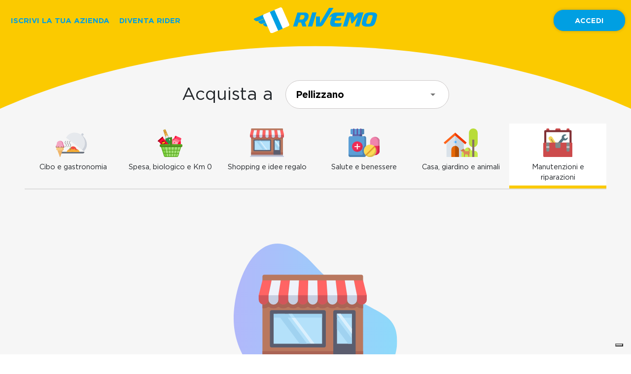

--- FILE ---
content_type: text/html; charset=utf-8
request_url: https://www.rivemo.it/Pellizzano/Manutenzioni-e-riparazioni-meccaniche
body_size: 1953
content:
<!doctype html><html lang="en"><head><script id="userway" data-src="https://cdn.userway.org/widget.js" data-account="ivP7l9vdOQ" defer></script><meta charset="utf-8"/><link rel="shortcut icon" href="/favicon.ico"/><link rel="apple-touch-icon" href="/apple-touch-icon-57x57.png"/><link rel="apple-touch-icon" sizes="72x72" href="/apple-touch-icon-72x72.png"/><link rel="stylesheet" href="https://maxcdn.bootstrapcdn.com/bootstrap/4.3.1/css/bootstrap.min.css" integrity="sha384-ggOyR0iXCbMQv3Xipma34MD+dH/1fQ784/j6cY/iJTQUOhcWr7x9JvoRxT2MZw1T" crossorigin="anonymous"/><meta name="viewport" content="width=device-width,initial-scale=1"/><meta name="theme-color" content="#009fe2"/><meta name="msapplication-navbutton-color" content="#009fe2"><meta name="apple-mobile-web-app-status-bar-style" content="#009fe2"><link rel="manifest" href="/manifest.json"/><title>Rivemo</title><link href="/static/css/2.4c62de5b.chunk.css" rel="stylesheet"><link href="/static/css/main.a93a3e29.chunk.css" rel="stylesheet"></head><body><script type="text/javascript">!function(i,r,s,e){i[s]=i[s]||[],i[s].push({start:(new Date).getTime(),event:"stg.start"});var t=r.getElementsByTagName("script")[0],a=r.createElement("script");var n=(i.location.href.match("stg_debug")||r.cookie.match("stg_debug"))&&!i.location.href.match("stg_disable_debug");!function(e,t,a){var n="";if(a){var i=new Date;i.setTime(i.getTime()+24*a*60*60*1e3),n="; expires="+i.toUTCString()}r.cookie=e+"="+t+n+"; path=/"}("stg_debug",n?1:"",n?14:-1);var c=[];n&&c.push("stg_debug");var o=0<c.length?"?"+c.join("&"):"";a.async=!0,a.src="https://aleapro.containers.piwik.pro/2f24ee86-53bb-4b16-a52e-12590fc59129.js"+o,t.parentNode.insertBefore(a,t),function(e,a,t){e[a]=e[a]||{};for(var n=0;n<t.length;n++)!function(t){e[a][t]=e[a][t]||{},e[a][t].api=e[a][t].api||function(){var e=[].slice.call(arguments,0);"string"==typeof e[0]&&i[s].push({event:a+"."+t+":"+e[0],parameters:[].slice.call(arguments,1)})}}(t[n])}(i,"ppms",["tm","cm"])}(window,document,"dataLayer")</script><noscript>You need to enable JavaScript to run this app.</noscript><div id="root"></div><script>!function(l){function e(e){for(var r,t,n=e[0],o=e[1],u=e[2],f=0,i=[];f<n.length;f++)t=n[f],p[t]&&i.push(p[t][0]),p[t]=0;for(r in o)Object.prototype.hasOwnProperty.call(o,r)&&(l[r]=o[r]);for(s&&s(e);i.length;)i.shift()();return c.push.apply(c,u||[]),a()}function a(){for(var e,r=0;r<c.length;r++){for(var t=c[r],n=!0,o=1;o<t.length;o++){var u=t[o];0!==p[u]&&(n=!1)}n&&(c.splice(r--,1),e=f(f.s=t[0]))}return e}var t={},p={1:0},c=[];function f(e){if(t[e])return t[e].exports;var r=t[e]={i:e,l:!1,exports:{}};return l[e].call(r.exports,r,r.exports,f),r.l=!0,r.exports}f.m=l,f.c=t,f.d=function(e,r,t){f.o(e,r)||Object.defineProperty(e,r,{enumerable:!0,get:t})},f.r=function(e){"undefined"!=typeof Symbol&&Symbol.toStringTag&&Object.defineProperty(e,Symbol.toStringTag,{value:"Module"}),Object.defineProperty(e,"__esModule",{value:!0})},f.t=function(r,e){if(1&e&&(r=f(r)),8&e)return r;if(4&e&&"object"==typeof r&&r&&r.__esModule)return r;var t=Object.create(null);if(f.r(t),Object.defineProperty(t,"default",{enumerable:!0,value:r}),2&e&&"string"!=typeof r)for(var n in r)f.d(t,n,function(e){return r[e]}.bind(null,n));return t},f.n=function(e){var r=e&&e.__esModule?function(){return e.default}:function(){return e};return f.d(r,"a",r),r},f.o=function(e,r){return Object.prototype.hasOwnProperty.call(e,r)},f.p="/";var r=window.webpackJsonp=window.webpackJsonp||[],n=r.push.bind(r);r.push=e,r=r.slice();for(var o=0;o<r.length;o++)e(r[o]);var s=n;a()}([])</script><script src="/static/js/2.3478b652.chunk.js"></script><script src="/static/js/main.c87bbcff.chunk.js"></script>
<script>
    window.addEventListener("load", (event) => {
        const userway = document.querySelector('#userway');
        const src = userway.dataset.src;
        userway.removeAttribute('data-src');
        userway.setAttribute('src', src);
    });
</script>
</body></html>

--- FILE ---
content_type: image/svg+xml
request_url: https://www.rivemo.it/static/media/rivemo-delivery.4395c0ad.svg
body_size: 6277
content:
<?xml version="1.0" encoding="utf-8"?>
<!-- Generator: Adobe Illustrator 21.0.0, SVG Export Plug-In . SVG Version: 6.00 Build 0)  -->
<svg version="1.1" id="Livello_1" xmlns="http://www.w3.org/2000/svg" xmlns:xlink="http://www.w3.org/1999/xlink" x="0px" y="0px"
	 width="559.1px" height="119.5px" viewBox="0 0 559.1 119.5" style="enable-background:new 0 0 559.1 119.5;" xml:space="preserve"
	>
<g>
	<defs>
		<rect id="SVGID_1_" width="559.1" height="119.5"/>
	</defs>
	<clipPath id="SVGID_2_">
		<use xlink:href="#SVGID_1_"  style="overflow:visible;"/>
	</clipPath>
	<path style="clip-path:url(#SVGID_2_);fill:#009FE3;" d="M215.6,56.5c1.6,0,3-0.1,4-0.3c1.1-0.2,2-0.5,2.7-1
		c0.7-0.4,1.3-0.9,1.8-1.4s1-1.1,1.5-1.7c1.3-1.4,2.3-3.1,3.1-4.8c0.7-1.8,1.1-3.7,1.1-5.7c0-0.7-0.1-1.4-0.4-2.2
		c-0.3-0.7-0.6-1.4-1.1-2s-1-1.1-1.7-1.5s-1.4-0.6-2.2-0.6h-11.9l-6.4,21.2H215.6z M214.1,69.7h-11.9L196.7,88H178l19.4-64.4H230
		c2.2,0,4.4,0.3,6.6,0.9c2.2,0.6,4.2,1.5,5.9,2.7s3.1,2.7,4.2,4.6c1.1,1.8,1.6,4,1.6,6.5c0,3.4-0.5,6.7-1.4,10
		c-1,3.3-2.4,6.4-4.3,9.2c-1.3,2.1-2.9,4-4.7,5.9s-3.8,3.4-6,4.5l6.6,20.1h-18.2L214.1,69.7z"/>
</g>
<g>
	<defs>
		<rect id="SVGID_3_" width="559.1" height="119.5"/>
	</defs>
	<clipPath id="SVGID_4_">
		<use xlink:href="#SVGID_3_"  style="overflow:visible;"/>
	</clipPath>
	<polygon style="clip-path:url(#SVGID_4_);fill:#009FE3;" points="264.7,23.5 284,23.5 264.6,87.9 245,87.9 	"/>
</g>
<g>
	<defs>
		<rect id="SVGID_5_" width="559.1" height="119.5"/>
	</defs>
	<clipPath id="SVGID_6_">
		<use xlink:href="#SVGID_5_"  style="overflow:visible;"/>
	</clipPath>
	<path style="clip-path:url(#SVGID_6_);fill:#009FE3;" d="M341,2h20.3l-44.8,74.2c-1.8,2.9-3.5,5.2-5.2,6.8
		c-1.7,1.6-3.3,2.7-4.7,3.5c-1.4,0.7-2.7,1.1-3.7,1.3c-1,0.1-1.8,0.2-2.2,0.2H282V42.3h17.5v31.3L341,2z"/>
</g>
<g>
	<defs>
		<rect id="SVGID_7_" width="559.1" height="119.5"/>
	</defs>
	<clipPath id="SVGID_8_">
		<use xlink:href="#SVGID_7_"  style="overflow:visible;"/>
	</clipPath>
	<path style="clip-path:url(#SVGID_8_);fill:#009FE3;" d="M392.6,60.9h-24.4c-0.3,1.3-0.6,2.7-1,4c-0.4,1.3-0.7,2.7-0.9,4
		c-0.1,0.8,0.1,1.6,0.8,2.3c0.6,0.8,1.4,1.2,2.2,1.3c4.9,0.8,9.8,1.1,14.8,0.9c5-0.1,9.8-0.7,14.6-1.6l-4.6,16
		c-12,1.8-24,2.1-36.1,0.8c-2.7-0.3-4.9-1.2-6.6-2.7s-3-3.3-3.8-5.4c-0.9-2.1-1.4-4.4-1.5-6.9s0-4.8,0.4-7c0.8-4.4,1.9-8.7,3.2-12.9
		c1.3-4.2,2.8-8.4,4.6-12.4c-0.8,0.3-1.7,0.5-2.5,0.7c-0.9,0.2-1.8,0.4-2.8,0.7c-0.9,0.3-1.9,0.7-2.9,1.3c-1,0.5-2,1.4-3.1,2.5
		c-0.2,0.2-0.3,0.3-0.4,0.3c-0.3,0.2-0.6,0.2-0.9,0c-0.3-0.1-0.4-0.4-0.3-0.7c1.7-3.3,3.7-6.4,5.9-9.2c2.2-2.8,4.7-5.1,7.5-7.1
		s5.8-3.5,9.2-4.6c3.4-1.1,7.1-1.6,11.2-1.6h37.2l-4.7,15.5h-27.5c-1.2,0-2.1,0.4-2.9,1.1c-0.7,0.7-1.4,1.6-1.9,2.6s-1,2.1-1.5,3.2
		c-0.4,1.1-0.9,2.1-1.5,2.9c0.5-0.1,1.1-0.1,1.9-0.1c0.7,0,1.9,0,3.5,0c1.7,0,4,0,7,0s6.9,0,11.9,0L392.6,60.9z"/>
</g>
<g>
	<defs>
		<rect id="SVGID_9_" width="559.1" height="119.5"/>
	</defs>
	<clipPath id="SVGID_10_">
		<use xlink:href="#SVGID_9_"  style="overflow:visible;"/>
	</clipPath>
	<path style="clip-path:url(#SVGID_10_);fill:#009FE3;" d="M446.8,73.9h-4.2l-5.9-30.8l-13.5,44.8h-19.1l19.4-64.4h19.4
		c1,0,2.1,0.2,3.1,0.5s2,0.8,2.9,1.4s1.6,1.3,2.2,2.1c0.6,0.8,1,1.7,1.3,2.8l2.9,14.8l12.4-15.6c1.5-1.8,3.3-3.3,5.4-4.4
		s4.3-1.6,6.6-1.6h17.4l-19.3,64.4h-19.4l13.3-44L446.8,73.9z"/>
</g>
<g>
	<defs>
		<rect id="SVGID_11_" width="559.1" height="119.5"/>
	</defs>
	<clipPath id="SVGID_12_">
		<use xlink:href="#SVGID_11_"  style="overflow:visible;"/>
	</clipPath>
	<path style="clip-path:url(#SVGID_12_);fill:#009FE3;" d="M535.1,56.1c1.6-4.8,2.8-9.7,3.8-14.7c0.3-1.3,0.1-2.4-0.4-3.2
		c-0.6-0.8-1.4-1.4-2.4-1.7c-1-0.4-2.1-0.6-3.3-0.7c-1.2-0.1-2.2-0.2-3.1-0.2c-1,0-2,0.1-3.2,0.2c-1.2,0.1-2.3,0.4-3.3,0.7
		c-1.1,0.4-2,0.9-2.9,1.6c-0.9,0.7-1.5,1.5-1.9,2.6c-1.7,4.5-3.3,9.1-4.8,13.9s-2.8,9.6-3.8,14.5c-0.3,1.2-0.3,2.2,0,3.1
		s0.7,1.6,1.3,2.2c0.6,0.6,1.4,1.1,2.4,1.3c1,0.3,2,0.4,3.2,0.3c1.1,0,2.3,0,3.8-0.1c1.4-0.1,2.8-0.3,4.1-0.6
		c1.3-0.3,2.4-0.9,3.4-1.6s1.6-1.8,1.9-3.1C531.7,65.7,533.5,60.9,535.1,56.1 M555.1,56.9c-1.7,6.4-3.9,12.7-6.7,18.9
		c-1.4,3.2-3.6,5.8-6.4,7.8c-2.8,2-5.9,3.3-9.2,3.9c-2.7,0.5-5.4,0.8-8.1,1c-2.7,0.2-5.4,0.3-8.1,0.3c-2,0-4,0-6.1-0.1
		s-4.2-0.3-6.3-0.7c-2.1-0.4-4-0.9-5.8-1.6s-3.4-1.7-4.7-2.9c-1.3-1.2-2.3-2.8-3-4.6c-0.7-1.8-0.9-4-0.6-6.6c0.3-3,0.8-6.1,1.5-9.3
		s1.6-6.4,2.5-9.6s2-6.3,3.1-9.3s2.2-5.9,3.3-8.5c0.6-1.4,1.5-2.9,2.9-4.4c1.4-1.5,3.2-2.9,5.6-4.1s5.4-2.2,9-3
		c3.6-0.8,8-1.2,13.1-1.2c2.5,0,5.3,0.1,8.3,0.2s5.8,0.5,8.5,1.3c2.7,0.7,5.1,1.9,7.1,3.6c2.1,1.6,3.5,4,4.2,7.1v2.3
		C558.1,44.1,556.8,50.6,555.1,56.9"/>
</g>
<g>
	<defs>
		<rect id="SVGID_13_" width="559.1" height="119.5"/>
	</defs>
	<clipPath id="SVGID_14_">
		<use xlink:href="#SVGID_13_"  style="overflow:visible;"/>
	</clipPath>
	<path style="clip-path:url(#SVGID_14_);fill:#009FE3;" d="M51.2,30.1L1.9,51.5c0,0-5.6,2.6,2.3,8.4c7.9,5.9,12.7,4.2,17.9,2.1
		s34.6-14.9,34.6-14.9L51.2,30.1z"/>
</g>
<g>
	<defs>
		<rect id="SVGID_15_" width="559.1" height="119.5"/>
	</defs>
	<clipPath id="SVGID_16_">
		<use xlink:href="#SVGID_15_"  style="overflow:visible;"/>
	</clipPath>
	<path style="clip-path:url(#SVGID_16_);fill:#009FE3;" d="M60.5,47.4l-38,16.4c0,0-5.6,2.6,2.3,8.4c7.9,5.9,12.7,4.2,17.9,2.1
		c5.3-2,23.3-9.8,23.3-9.8L60.5,47.4z"/>
</g>
<g>
	<defs>
		<rect id="SVGID_17_" width="559.1" height="119.5"/>
	</defs>
	<clipPath id="SVGID_18_">
		<use xlink:href="#SVGID_17_"  style="overflow:visible;"/>
	</clipPath>
	<path style="clip-path:url(#SVGID_18_);fill:#009FE3;" d="M81.8,59.3L43.9,75.7c0,0-5.6,2.6,2.3,8.4c7.9,5.9,12.7,4.2,17.9,2.1
		s23.2-9.9,23.2-9.9L81.8,59.3z"/>
</g>
<g>
	<defs>
		<rect id="SVGID_19_" width="559.1" height="119.5"/>
	</defs>
	<clipPath id="SVGID_20_">
		<use xlink:href="#SVGID_19_"  style="overflow:visible;"/>
	</clipPath>
	<path style="clip-path:url(#SVGID_20_);fill:#FFFFFF;" d="M156.3,87.2l-72.6,31.6c-3.8,1.7-8.3-0.1-10-3.9L42.1,42.1
		c-1.7-3.8,0.1-8.3,3.9-10l72.6-31.6c3.8-1.7,8.3,0.1,10,3.9L160.2,77C161.9,81,160.1,85.5,156.3,87.2"/>
</g>
<g>
	<defs>
		<rect id="SVGID_21_" width="559.1" height="119.5"/>
	</defs>
	<clipPath id="SVGID_22_">
		<use xlink:href="#SVGID_21_"  style="overflow:visible;"/>
	</clipPath>
	<polygon style="clip-path:url(#SVGID_22_);fill:#009FE3;" points="131,98.1 110.1,107.2 72.2,20.8 93.2,11.7 	"/>
</g>
</svg>


--- FILE ---
content_type: image/svg+xml
request_url: https://www.rivemo.it/static/media/wap.2821b70a.svg
body_size: 2026
content:
<?xml version="1.0" encoding="utf-8"?>
<!-- Generator: Adobe Illustrator 21.0.0, SVG Export Plug-In . SVG Version: 6.00 Build 0)  -->
<svg version="1.1" id="Layer_1" xmlns="http://www.w3.org/2000/svg" xmlns:xlink="http://www.w3.org/1999/xlink" x="0px" y="0px"
	 width="23px" height="23px" viewBox="0 0 23 23" style="enable-background:new 0 0 23 23;" xml:space="preserve">
<style type="text/css">
	.st0{fill:#FFFFFF;}
</style>
<g>
	<g>
		<path class="st0" d="M11.5,23c-2,0-4-0.5-5.8-1.6l-5.4,1.5l1.8-4.8c-0.6-0.9-1.1-1.9-1.5-2.9C0.2,14,0,12.8,0,11.5
			C0,9.9,0.3,8.4,0.9,7c0.6-1.4,1.4-2.6,2.5-3.7S5.7,1.5,7,0.9C8.4,0.3,9.9,0,11.5,0c1.6,0,3.1,0.3,4.5,0.9c1.4,0.6,2.6,1.4,3.7,2.5
			c1.1,1.1,1.9,2.3,2.5,3.7c0.6,1.4,0.9,2.9,0.9,4.5c0,1.6-0.3,3.1-0.9,4.5c-0.6,1.4-1.4,2.6-2.5,3.7c-1.1,1.1-2.3,1.9-3.7,2.5
			C14.6,22.7,13.1,23,11.5,23z M5.9,20l0.3,0.2c1.6,1,3.4,1.5,5.3,1.5c5.6,0,10.1-4.5,10.1-10.1c0-5.6-4.5-10.1-10.1-10.1
			S1.4,5.9,1.4,11.5c0,2.2,0.7,4.3,2.1,6.1l0.2,0.3l-1.1,3L5.9,20z"/>
	</g>
	<g>
		<path class="st0" d="M7.5,5.6c0.3-0.1,0.5-0.1,0.8,0.1c0.1,0.1,0.2,0.2,0.4,0.3c0.6,0.6,1.2,1.2,1.7,1.7c0.2,0.2,0.3,0.4,0.3,0.7
			c0,0.2-0.1,0.4-0.2,0.6c-0.1,0.1-0.2,0.2-0.2,0.3C10,9.5,9.7,9.8,9.4,10.1c0.1,0.2,0.2,0.3,0.3,0.5c0.1,0.2,0.2,0.3,0.3,0.5
			c0.4,0.6,0.8,1.1,1.3,1.6c0.4,0.4,0.9,0.8,1.5,1.2c0.3,0.2,0.6,0.4,1,0.6c0.3-0.3,0.6-0.6,0.9-0.9c0.1-0.1,0.3-0.2,0.4-0.3
			c0.2-0.1,0.5-0.1,0.7,0c0.2,0.1,0.3,0.2,0.4,0.4c0.6,0.6,1.1,1.1,1.7,1.7c0.2,0.2,0.3,0.4,0.3,0.7v0c0,0.1-0.1,0.3-0.1,0.4
			c-0.1,0.2-0.3,0.4-0.5,0.6c-0.1,0.1-0.2,0.2-0.3,0.2c-0.3,0.2-0.6,0.4-0.9,0.5c-0.2,0.1-0.3,0.1-0.5,0.1c-0.2,0-0.4,0-0.5,0
			c-0.2,0-0.4,0-0.7-0.1c-0.2,0-0.4-0.1-0.6-0.1c-0.2-0.1-0.4-0.1-0.6-0.2c-0.2-0.1-0.5-0.2-0.7-0.3c-0.2-0.1-0.4-0.2-0.6-0.3
			c-0.3-0.2-0.6-0.3-0.8-0.5c-0.3-0.2-0.6-0.5-1-0.7c-0.3-0.3-0.7-0.6-1-0.9c-0.3-0.3-0.6-0.6-0.9-0.9c-0.8-0.9-1.6-1.8-2.1-2.9
			C6.3,10.5,6,10,6,9.4c-0.1-0.4-0.1-0.9,0-1.3c0-0.6,0.3-1.2,0.6-1.6c0,0,0-0.1,0.1-0.1C6.8,6.1,6.9,6,7.1,5.9
			C7.2,5.7,7.3,5.6,7.5,5.6z"/>
	</g>
</g>
</svg>


--- FILE ---
content_type: image/svg+xml
request_url: https://services.rivemo.it/dati/app/bld/it/fea_app_val_62/cibo.svg
body_size: 10871
content:
<svg xmlns="http://www.w3.org/2000/svg" xmlns:xlink="http://www.w3.org/1999/xlink" width="127.726" height="103.551" viewBox="0 0 127.726 103.551"><defs><style>.a{fill:#fff;stroke:#707070;}.b{fill:#656d78;}.c{fill:#a8a8a8;}.d{clip-path:url(#a);}.e{fill:#ffb83d;}.f{fill:#e59e2d;}.g{fill:#cbd8d9;}.h{fill:#ef4d45;}.i{fill:#87d04a;}.j{fill:#ccd1d9;}.k{fill:#e6e9ed;}.l{fill:#a06047;}.m{fill:#824730;}.n{fill:#f7c981;}.o{fill:#efb76c;}.p{fill:#e8a85d;}.q{fill:#f4a6c2;}.r{fill:#e57ca7;}</style><clipPath id="a"><rect class="a" width="65" height="31" transform="translate(-0.167 0.151)"/></clipPath></defs><g transform="translate(-613 -451.348)"><g transform="translate(613 445.469)"><path class="b" d="M87.712,56.515v1.4a4.2,4.2,0,0,1-4.2,4.2H5.2a4.208,4.208,0,0,1-4.2-4.2v-1.4H87.712Z" transform="translate(16.048 34.275)"/><g transform="translate(32.476 51.084)"><path class="c" d="M472.012,727.421a1.155,1.155,0,0,1-.824-1.965c4.42-4.5,2.758-6.2.459-8.549s-5.435-5.561.365-11.429a1.155,1.155,0,1,1,1.643,1.624c-4.2,4.254-2.673,5.82-.355,8.19,2.34,2.394,5.544,5.672-.463,11.784A1.152,1.152,0,0,1,472.012,727.421Z" transform="translate(-468.709 -705.134)"/><path class="c" d="M492.233,727.421a1.155,1.155,0,0,1-.824-1.965c4.42-4.5,2.758-6.2.458-8.549s-5.435-5.561.365-11.429a1.155,1.155,0,1,1,1.643,1.624c-4.2,4.254-2.673,5.82-.355,8.19,2.34,2.394,5.544,5.672-.463,11.784A1.151,1.151,0,0,1,492.233,727.421Z" transform="translate(-481.144 -705.134)"/><path class="c" d="M512.454,727.421a1.155,1.155,0,0,1-.824-1.965c4.419-4.5,2.758-6.2.459-8.549s-5.436-5.561.364-11.429A1.155,1.155,0,1,1,514.1,707.1c-4.2,4.254-2.673,5.82-.356,8.19,2.34,2.394,5.544,5.672-.462,11.784A1.152,1.152,0,0,1,512.454,727.421Z" transform="translate(-493.578 -705.134)"/></g><g transform="translate(0 0)"><g class="d" transform="translate(28.455 60.38)"><g transform="translate(7.585 10.784)"><path class="e" d="M454.882,464.641a11.67,11.67,0,0,0-11.776,9.79c-6.611.949-11.433,5.609-11.438,11.056a10.29,10.29,0,0,0,4.057,7.947,16.206,16.206,0,0,0,19.386.145,16.307,16.307,0,0,0,19.444-.138,10.255,10.255,0,0,0,4.064-7.931c-.008-5.591-5.11-10.324-11.96-11.1a11.672,11.672,0,0,0-11.777-9.774Zm0,0" transform="translate(-427.939 -464.641)"/><path class="f" d="M460.487,489.058c-.1,0-.205,0-.308,0a7.067,7.067,0,0,0-4.481,1.813,7.569,7.569,0,0,0-2.272,4.387c-.524-.036-1.048-.048-1.565-.036a18.089,18.089,0,0,0-5.911,1.083,12.014,12.014,0,0,0-4.953,3.22,8.461,8.461,0,0,0-1.549,2.527,8.71,8.71,0,0,0-.572,3.143,7.214,7.214,0,0,0,.99,3.478,7.832,7.832,0,0,0,1.507,1.974.625.625,0,0,0,.988-.036.8.8,0,0,0-.163-.965A6.911,6.911,0,0,1,440.944,508a5.858,5.858,0,0,1-.815-2.8,7.308,7.308,0,0,1,.476-2.635,7.145,7.145,0,0,1,1.306-2.124,10.814,10.814,0,0,1,4.447-2.872,16.954,16.954,0,0,1,5.523-1.011,12.14,12.14,0,0,1,4.767.74,13.9,13.9,0,0,1,2.337,1.142,7.2,7.2,0,0,1,1.992,1.88.788.788,0,0,0,.112.125l-.02.028a10.169,10.169,0,0,1-1,1.1.619.619,0,0,0-.041-.092,5.822,5.822,0,0,0-1.516-1.706,8.259,8.259,0,0,0-2.706-1.328,13.305,13.305,0,0,0-6.492-.173,12.577,12.577,0,0,0-3.086,1.061,8.813,8.813,0,0,0-2.5,1.832,6.313,6.313,0,0,0-1.5,2.648,6.694,6.694,0,0,0,.026,3.349,3.739,3.739,0,0,0,.951,1.688,4.585,4.585,0,0,0,.832.66.553.553,0,0,0,.805-.307.7.7,0,0,0-.171-.844,3.02,3.02,0,0,1-.6-.47,2.376,2.376,0,0,1-.606-1.073,5.268,5.268,0,0,1-.031-2.639,4.951,4.951,0,0,1,1.181-2.074,7.567,7.567,0,0,1,2.15-1.565,11.393,11.393,0,0,1,2.792-.958,12.146,12.146,0,0,1,5.913.15,7.047,7.047,0,0,1,2.309,1.126,4.661,4.661,0,0,1,1.186,1.323.439.439,0,0,0,.142.145,6.187,6.187,0,0,1-1.82.747,3.031,3.031,0,0,0-.27-.339,3.9,3.9,0,0,0-.895-.707,6.484,6.484,0,0,0-2.3-.771,10.017,10.017,0,0,0-2.646-.048,9.484,9.484,0,0,0-2.589.645,6.059,6.059,0,0,0-2.118,1.4,4.081,4.081,0,0,0-1.093,2.281,5.257,5.257,0,0,0,.6,2.93,12.109,12.109,0,0,0,2.261,3.042c.174.177.5.093.739-.177s.291-.622.132-.786a13.959,13.959,0,0,1-1.264-1.465,1.336,1.336,0,0,0,.582-.682,6.48,6.48,0,0,1,.532-1,4.858,4.858,0,0,1,1.093-1.2,5.03,5.03,0,0,1,1.3-.718,8.53,8.53,0,0,1,1.51-.4c1.089-.2,2.239-.26,3.417-.438a8.968,8.968,0,0,0,3.479-1.164,9.2,9.2,0,0,0,2.275-2.139c.609-.776,1.13-1.572,1.7-2.265a7.947,7.947,0,0,1,2.126-1.859,9.448,9.448,0,0,1,3.644-1.1,10.665,10.665,0,0,1,4.752.645,13.019,13.019,0,0,1,4.441,2.624,8.234,8.234,0,0,1,2.525,3.947,6.015,6.015,0,0,1,.134,2.272,6.616,6.616,0,0,1-.427,1.6c-.193.482-.17,1.027.129,1.212s.786-.085,1.027-.693a8.229,8.229,0,0,0,.512-1.93,7.452,7.452,0,0,0-.165-2.807,9.558,9.558,0,0,0-2.918-4.609,14.248,14.248,0,0,0-4.861-2.878,11.8,11.8,0,0,0-5.286-.705,12.529,12.529,0,0,0-1.916.364v0a8.79,8.79,0,0,0-.913-2.485,7.181,7.181,0,0,0-1.738-2.072,6.969,6.969,0,0,0-4.312-1.521Zm-.008,1.377a5.716,5.716,0,0,1,3.537,1.24,5.843,5.843,0,0,1,1.409,1.682,7.251,7.251,0,0,1,.76,2.078.261.261,0,0,0,.061.115,8.821,8.821,0,0,0-.985.483c-.141.082-.279.169-.414.26a5.3,5.3,0,0,0-1.487-2.579,4.08,4.08,0,0,0-2.841-1.018,4.344,4.344,0,0,0-4.023,3.141,11.584,11.584,0,0,0-1.778-.429,6.1,6.1,0,0,1,1.822-3.487,5.822,5.822,0,0,1,3.684-1.482c.085,0,.169,0,.254,0Zm.081,3.592a2.858,2.858,0,0,1,1.993.708,4.057,4.057,0,0,1,1.179,2.354.1.1,0,0,0,.038.055,10.341,10.341,0,0,0-.98,1.04c-.326.4-.623.8-.913,1.2a8.347,8.347,0,0,0-2.241-2.085,13.219,13.219,0,0,0-1.964-1.008,3.086,3.086,0,0,1,.916-1.479,3.182,3.182,0,0,1,1.972-.786Zm9.943,3.64a8.713,8.713,0,0,0-2.139.263,6.6,6.6,0,0,0-2.583,1.347,10.578,10.578,0,0,0-1.769,1.987c-.48.674-.9,1.359-1.337,2a6.667,6.667,0,0,1-1.228,1.442,4.694,4.694,0,0,1-1.865.908,18.886,18.886,0,0,1-1.954.278,5.825,5.825,0,0,0-2.1.611,5.015,5.015,0,0,0-1.458,1.283.754.754,0,0,0,.035,1.092.722.722,0,0,0,.934-.239,3.413,3.413,0,0,1,1.067-.953,4.663,4.663,0,0,1,1.672-.471,19.421,19.421,0,0,0,2.08-.3,5.944,5.944,0,0,0,2.349-1.147,7.852,7.852,0,0,0,1.482-1.717c.464-.677.88-1.355,1.323-1.977a9.324,9.324,0,0,1,1.548-1.748,5.356,5.356,0,0,1,2.1-1.1,8.325,8.325,0,0,1,4.249.109,9.255,9.255,0,0,1,3.823,2.053A6.572,6.572,0,0,1,478,502.942a4.825,4.825,0,0,1,.495,3.782,6.579,6.579,0,0,1-.7,1.627.815.815,0,0,0,.1,1.027.669.669,0,0,0,.968-.322,8.182,8.182,0,0,0,.838-1.964,6.227,6.227,0,0,0-.63-4.846,7.866,7.866,0,0,0-1.519-1.867,10.449,10.449,0,0,0-4.33-2.334,10.214,10.214,0,0,0-2.717-.377Zm.418,3.036a5.407,5.407,0,0,0-2.02.334,5.325,5.325,0,0,0-2.049,1.51,18.451,18.451,0,0,0-1.427,1.988,11.723,11.723,0,0,1-1.381,1.8,4.553,4.553,0,0,1-1.442.994.641.641,0,0,0-.206.748c.091.34.373.555.649.439a5.7,5.7,0,0,0,1.828-1.254,12.886,12.886,0,0,0,1.537-2,17.445,17.445,0,0,1,1.325-1.855,4.136,4.136,0,0,1,1.579-1.178,4.757,4.757,0,0,1,2.589-.144,6.1,6.1,0,0,1,2.594,1.134,4,4,0,0,1,.881.922,2.652,2.652,0,0,1,.367,2.288,4.19,4.19,0,0,1-.525,1.138.629.629,0,0,0,.233.747.5.5,0,0,0,.766-.03,5.761,5.761,0,0,0,.679-1.492,4,4,0,0,0-.541-3.395,5.291,5.291,0,0,0-1.152-1.212,7.245,7.245,0,0,0-3.092-1.359,6.785,6.785,0,0,0-1.192-.132Zm-18.445,1.772a8.317,8.317,0,0,1,1.162.1,5.32,5.32,0,0,1,1.879.618c.086.052.167.106.246.162-1,.134-2.045.209-3.109.4a9.645,9.645,0,0,0-1.723.458,5.991,5.991,0,0,0-3.006,2.419,8.272,8.272,0,0,0-.64,1.207,1.755,1.755,0,0,0-.079.229c-.041-.075-.082-.15-.119-.227a3.884,3.884,0,0,1-.468-2.139,2.692,2.692,0,0,1,.735-1.505,4.817,4.817,0,0,1,1.686-1.1,8.3,8.3,0,0,1,2.265-.562,9.532,9.532,0,0,1,1.172-.057Zm18.678,1.027a3.251,3.251,0,0,0-1.186.206,5.029,5.029,0,0,0-2.131,1.55,6.193,6.193,0,0,0-1.328,2.987c-.026.169.238.328.583.371s.635-.029.654-.15a4.807,4.807,0,0,1,1.029-2.324,3.818,3.818,0,0,1,1.593-1.171,1.913,1.913,0,0,1,2.18.518,1.66,1.66,0,0,1,.3,1.011,2.366,2.366,0,0,1-.375,1.17c-.056.094.112.359.391.577s.578.3.67.142a3.89,3.89,0,0,0,.568-1.852,2.894,2.894,0,0,0-2.951-3.035Zm0,0" transform="translate(-433.586 -483.772)"/><path class="g" d="M414.445,567.336c.3,2.183,1.866,3.837,3.758,3.837h46.846c1.893,0,3.454-1.654,3.758-3.837Zm0,0" transform="translate(-414.445 -545.104)"/><path class="h" d="M470.143,464.645a11.669,11.669,0,0,0-11.776,9.789,15.2,15.2,0,0,0-7.222,3s3.427-1.35,4.891-.865c1.651.547,2.329,2.7,4.265,1.951,2.673-.777,1.909-5.231,5.333-5.37,2.585-.1,1.8,2.573,4.593,2.589.047,0,.093,0,.139,0s.091,0,.139,0c2.79-.016,2.008-2.693,4.593-2.589,3.424.139,2.66,4.593,5.334,5.37,1.936.745,2.614-1.4,4.265-1.951,1.464-.484,4.891.865,4.891.865a15.2,15.2,0,0,0-7.222-3,11.669,11.669,0,0,0-11.776-9.789c-.074,0-.149,0-.223,0s-.149,0-.223,0Zm0,0" transform="translate(-443.2 -464.644)"/><path class="i" d="M477.378,483.551c-1.271.989-3.127.391-3.459,2.117-1.093-1.315-2.36.121-3.931-.14,1.257,1.01,1.251,3.07,2.9,2.913-.955,1.695.967,2.433,1.41,4.1.394-1.9,2.629-2.588.759-4.736,2.951-.412,1.51-2.459,2.32-4.255Zm0,0" transform="translate(-457.964 -479.457)"/></g></g><g transform="translate(66.938 0) rotate(37)"><path class="j" d="M4.225,0A4.225,4.225,0,1,1,0,4.225,4.228,4.228,0,0,1,4.225,0Z" transform="translate(36.6 0)"/><path class="k" d="M81.663,34.758v7.179H0V34.746C.014,15.545,18.279,0,40.824,0S81.649,15.545,81.663,34.746Z" transform="translate(0 7.362)"/><path class="j" d="M4.227,0Q2.086,0,0,.185c20.568,1.8,36.6,16.576,36.608,34.561v7.191h8.458V34.746C45.052,15.545,26.787,0,4.227,0Z" transform="translate(36.597 7.362)"/></g><g transform="translate(0 50.73)"><path class="l" d="M149.143,175.347H122.791a2.367,2.367,0,0,1-2.367-2.367h0a2.367,2.367,0,0,1,2.367-2.367h26.352a2.367,2.367,0,0,1,2.367,2.367h0A2.367,2.367,0,0,1,149.143,175.347Z" transform="translate(-120.424 -151.052)"/><path class="m" d="M345.5,172.978a2.367,2.367,0,0,1-2.368,2.368h-3.6v-4.735h3.6A2.368,2.368,0,0,1,345.5,172.978Z" transform="translate(-314.414 -151.051)"/><path class="n" d="M164.666,221.682H142.394a2.133,2.133,0,0,1-2.133-2.133V211.91H166.8v7.639A2.133,2.133,0,0,1,164.666,221.682Z" transform="translate(-137.987 -187.615)"/><g transform="translate(5.966 24.295)"><path class="o" d="M343.226,211.913v7.64a2.132,2.132,0,0,1-2.133,2.132h-1.559v-9.771Z" transform="translate(-320.379 -211.913)"/><path class="o" d="M182.036,297.146h-9.577l9.084,24.291a.526.526,0,0,0,.986,0l9.084-24.291Z" transform="translate(-172.459 -287.374)"/></g><path class="p" d="M255.25,297.142l-9.085,24.292a.527.527,0,0,1-.986,0l-.843-2.256,8.24-22.035Z" transform="translate(-230.13 -263.075)"/><path class="q" d="M154.295,13.066a9.665,9.665,0,0,0,.318-2.461C154.613,4.748,149.361,0,142.882,0s-11.731,4.748-11.731,10.605a9.659,9.659,0,0,0,.318,2.461,4.967,4.967,0,0,0-3.235,4.613,5.042,5.042,0,0,0,5.118,4.961,5.146,5.146,0,0,0,4.432-2.48l.2.085a5.168,5.168,0,0,0,9.8,0l.2-.085a5.146,5.146,0,0,0,4.432,2.48,5.042,5.042,0,0,0,5.118-4.961A4.967,4.967,0,0,0,154.295,13.066Z" transform="translate(-127.339 0)"/><path class="r" d="M247.183,17.681a5.042,5.042,0,0,1-5.118,4.961c-.131,0-.261,0-.39-.015a4.958,4.958,0,0,0-.294-8.829.591.591,0,0,1-.316-.655,9.8,9.8,0,0,0,.212-2.027c0-5.905-5.264-10.7-11.78-10.754A12.939,12.939,0,0,1,232.535,0c6.479,0,11.732,4.747,11.732,10.605a9.655,9.655,0,0,1-.319,2.46A4.965,4.965,0,0,1,247.183,17.681Z" transform="translate(-216.992 -0.003)"/></g></g></g></g></svg>

--- FILE ---
content_type: image/svg+xml
request_url: https://services.rivemo.it/dati/app/bld/it/fea_app_val_62/riparazioni.svg
body_size: 2695
content:
<svg xmlns="http://www.w3.org/2000/svg" width="78.534" height="77.857" viewBox="0 0 78.534 77.857"><defs><style>.a{fill:#cc4b4c;}.b{fill:#802f34;}.c{fill:#547580;}.d{fill:#f3d55b;}.e{fill:#b19046;}.f{fill:#bdc3c7;}.g{fill:#7f8c8d;}</style></defs><g transform="translate(-1414 -461.341)"><g transform="translate(1414 461.341)"><g transform="translate(8.124 0)"><path class="a" d="M214.57,2.207h8.124A2.708,2.708,0,0,1,225.4,4.915V7.623h-13.54V4.915A2.708,2.708,0,0,1,214.57,2.207Z" transform="translate(-187.49 -2.207)"/><path class="a" d="M55.674,2.207h2.708A2.708,2.708,0,0,1,61.09,4.915V7.623H52.966V4.915A2.708,2.708,0,0,1,55.674,2.207Z" transform="translate(-52.966 -2.207)"/><path class="a" d="M408.776,2.207h2.708a2.708,2.708,0,0,1,2.708,2.708V7.623h-8.124V4.915A2.708,2.708,0,0,1,408.776,2.207Z" transform="translate(-351.907 -2.207)"/></g><path class="b" d="M90.774,35.812V69.663H85.358V38.52H23.072V69.663H17.656V35.812A2.716,2.716,0,0,1,20.364,33.1h67.7A2.716,2.716,0,0,1,90.774,35.812Z" transform="translate(-14.948 -28.365)"/><path class="c" d="M264.441,131.172l6.093-7.23v-.007a8.229,8.229,0,0,0,9.583-2.243,8.111,8.111,0,0,0,1.926-5.514l-5.53,3.184a2.36,2.36,0,0,1-3.221-.869l-1.361-2.363a2.369,2.369,0,0,1,.869-3.221l5.714-3.274a8.222,8.222,0,0,0-12.641,8.881l0,0-10.67,12.66h9.234Z" transform="translate(-216.062 -91.905)"/><path class="d" d="M112.118,161.063l-9.411-15.057a5.414,5.414,0,0,0-9.18,5.741l5.822,9.316Z" transform="translate(-78.484 -121.796)"/><path class="e" d="M137.482,199.753a1.351,1.351,0,0,1-1.149-.636l-5.931-9.478a1.354,1.354,0,1,1,2.3-1.436l5.931,9.478a1.354,1.354,0,0,1-1.147,2.072Z" transform="translate(-110.224 -159.133)"/><path class="a" d="M2.708,253.793H75.826a2.708,2.708,0,0,1,2.708,2.708v33.851a2.708,2.708,0,0,1-2.708,2.708H2.708A2.708,2.708,0,0,1,0,290.352V256.5A2.708,2.708,0,0,1,2.708,253.793Z" transform="translate(0 -215.203)"/><rect class="f" width="8.124" height="5.416" transform="translate(8.124 48.068)"/><g transform="translate(8.124 38.59)"><rect class="g" width="8.124" height="9.478"/><path class="g" d="M61.09,350.9v6.77a2.716,2.716,0,0,1-2.708,2.708H55.674a2.716,2.716,0,0,1-2.708-2.708V350.9Z" transform="translate(-52.966 -336.003)"/><rect class="g" width="8.124" height="9.478" transform="translate(54.161)"/><path class="g" d="M414.193,350.9v6.77a2.716,2.716,0,0,1-2.708,2.708h-2.708a2.716,2.716,0,0,1-2.708-2.708V350.9Z" transform="translate(-351.908 -336.003)"/></g><rect class="f" width="8.124" height="5.416" transform="translate(62.285 48.068)"/><path class="g" d="M211.862,253.793H225.4v12.186a2.708,2.708,0,0,1-2.708,2.708H214.57a2.708,2.708,0,0,1-2.708-2.708Z" transform="translate(-179.365 -215.203)"/></g></g></svg>

--- FILE ---
content_type: image/svg+xml
request_url: https://services.rivemo.it/dati/app/bld/it/fea_app_val_62/shopping.svg
body_size: 6438
content:
<svg xmlns="http://www.w3.org/2000/svg" width="90.379" height="76.355" viewBox="0 0 90.379 76.355"><defs><style>.a{fill:#b9785f;}.b{fill:#aa6455;}.c{fill:#b4e1fa;}.d{fill:#daf0fd;}.e{fill:#d2555a;}.f{fill:#c7cfe2;}.g{fill:#ff6464;}.h{fill:#eff2fa;}.i{opacity:0.97;}.j{fill:#afb9d2;}.k{fill:#5b5d6e;}.l{fill:#a0d2f0;}</style></defs><path class="a" d="M101.8,114.52H17.655V41.282a1.558,1.558,0,0,1,1.558-1.558h81.029a1.558,1.558,0,0,1,1.558,1.558Z" transform="translate(-14.539 -39.724)"/><path class="b" d="M101.8,161.666a4.064,4.064,0,0,1-5.1-3.974,4.108,4.108,0,1,1-8.216,0,4.108,4.108,0,1,1-8.216,0,4.108,4.108,0,0,1-8.216,0,4.108,4.108,0,0,1-8.216,0,4.108,4.108,0,1,1-8.216,0,4.108,4.108,0,1,1-8.216,0,4.108,4.108,0,1,1-8.216,0,4.108,4.108,0,0,1-8.216,0,4.108,4.108,0,1,1-8.216,0,4.064,4.064,0,0,1-5.1,3.974v3.151a7.152,7.152,0,0,0,.992.1,7.184,7.184,0,0,0,4.108-1.285,7.212,7.212,0,0,0,8.217,0,7.211,7.211,0,0,0,8.216,0,7.211,7.211,0,0,0,8.216,0,7.211,7.211,0,0,0,8.216,0,7.211,7.211,0,0,0,8.216,0,7.211,7.211,0,0,0,8.216,0,7.211,7.211,0,0,0,8.216,0,7.211,7.211,0,0,0,8.216,0,7.211,7.211,0,0,0,8.216,0,6.662,6.662,0,0,0,5.1,1.184v-3.15Z" transform="translate(-14.534 -136.868)"/><rect class="c" width="43.631" height="28.049" transform="translate(10.908 31.165)"/><path class="d" d="M163.057,250.035H159.94l-18.7-24.932h3.117Z" transform="translate(-116.309 -192.38)"/><g transform="translate(0 17.141)"><path class="e" d="M190.289,144.619h0a4.108,4.108,0,0,1-4.108-4.108v-3.683H194.4v3.683A4.108,4.108,0,0,1,190.289,144.619Z" transform="translate(-153.316 -136.828)"/><path class="e" d="M283.381,144.619h0a4.108,4.108,0,0,1-4.108-4.108v-3.683h8.216v3.683A4.108,4.108,0,0,1,283.381,144.619Z" transform="translate(-229.975 -136.828)"/><path class="e" d="M97.2,144.619h0a4.108,4.108,0,0,1-4.108-4.108v-3.683h8.216v3.683A4.108,4.108,0,0,1,97.2,144.619Z" transform="translate(-76.658 -136.828)"/><path class="e" d="M4.108,144.619h0A4.108,4.108,0,0,1,0,140.511v-3.683H8.216v3.683A4.108,4.108,0,0,1,4.108,144.619Z" transform="translate(0 -136.828)"/><path class="e" d="M376.471,144.619h0a4.108,4.108,0,0,1-4.108-4.108v-3.683h8.216v3.683A4.108,4.108,0,0,1,376.471,144.619Z" transform="translate(-306.633 -136.828)"/></g><g transform="translate(24.649 17.141)"><path class="f" d="M143.744,144.619h0a4.108,4.108,0,0,1-4.108-4.108v-3.683h8.216v3.683A4.108,4.108,0,0,1,143.744,144.619Z" transform="translate(-139.636 -136.828)"/><path class="f" d="M329.926,144.619h0a4.108,4.108,0,0,1-4.108-4.108v-3.683h8.216v3.683A4.108,4.108,0,0,1,329.926,144.619Z" transform="translate(-292.953 -136.828)"/></g><path class="e" d="M469.562,144.619h0a4.108,4.108,0,0,1-4.108-4.108v-3.683h8.216v3.683A4.108,4.108,0,0,1,469.562,144.619Z" transform="translate(-383.291 -119.687)"/><g transform="translate(8.216 17.141)"><path class="f" d="M423.017,144.619h0a4.108,4.108,0,0,1-4.108-4.108v-3.683h8.216v3.683A4.108,4.108,0,0,1,423.017,144.619Z" transform="translate(-353.179 -136.828)"/><path class="f" d="M50.653,144.619h0a4.108,4.108,0,0,1-4.108-4.108v-3.683h8.216v3.683A4.108,4.108,0,0,1,50.653,144.619Z" transform="translate(-46.545 -136.828)"/><path class="f" d="M236.835,144.619h0a4.108,4.108,0,0,1-4.108-4.108v-3.683h8.216v3.683A4.108,4.108,0,0,1,236.835,144.619Z" transform="translate(-199.862 -136.828)"/></g><g transform="translate(0 4.675)"><path class="g" d="M194.4,78.673h-8.216l.85-12.466h7.65Z" transform="translate(-153.317 -66.207)"/><path class="g" d="M286.167,78.673h-8.216l-.284-12.466h7.65Z" transform="translate(-228.653 -66.207)"/><path class="g" d="M101.307,78.673H93.091l1.983-12.466h7.65Z" transform="translate(-76.658 -66.207)"/><path class="g" d="M8.216,78.673H0L3.116,66.207h7.65Z" transform="translate(0 -66.207)"/><path class="g" d="M373.972,78.673h-8.216l-1.416-12.466h7.649Z" transform="translate(-300.025 -66.207)"/></g><g transform="translate(24.649 4.675)"><path class="h" d="M147.852,78.673h-8.216l1.417-12.466h7.65Z" transform="translate(-139.636 -66.207)"/><path class="h" d="M330.069,78.673h-8.216L321,66.207h7.65Z" transform="translate(-288.988 -66.207)"/></g><path class="g" d="M461.775,78.673h-8.216l-2.55-12.466h7.65Z" transform="translate(-371.396 -61.532)"/><g transform="translate(8.216 4.675)"><path class="h" d="M417.873,78.673h-8.216l-1.983-12.466h7.65Z" transform="translate(-343.926 -66.207)"/><path class="h" d="M54.762,78.673H46.546L49.1,66.207h7.65Z" transform="translate(-46.546 -66.207)"/><path class="h" d="M240.943,78.673h-8.216l.283-12.466h7.649Z" transform="translate(-199.862 -66.207)"/></g><path class="f" d="M88.821,457.737H1.558A1.558,1.558,0,0,1,0,456.178H0a1.558,1.558,0,0,1,1.558-1.558H88.821a1.558,1.558,0,0,1,1.558,1.558h0A1.559,1.559,0,0,1,88.821,457.737Z" transform="translate(0 -381.382)"/><g class="i" transform="translate(3.116 70.122)"><rect class="j" width="84.146" height="3.116"/></g><rect class="b" width="84.146" height="6.233" transform="translate(3.116 63.889)"/><g transform="translate(9.349 29.607)"><path class="k" d="M96.6,210.564V235.5H56.082V210.564H96.6m1.558-3.116H54.523a1.558,1.558,0,0,0-1.558,1.558v28.049a1.558,1.558,0,0,0,1.558,1.558H98.154a1.558,1.558,0,0,0,1.558-1.558V209.006a1.558,1.558,0,0,0-1.558-1.558Z" transform="translate(-52.965 -207.448)"/><path class="k" d="M370.244,207.448H354.661a1.558,1.558,0,0,0-1.558,1.558v38.956h18.7V209.006A1.558,1.558,0,0,0,370.244,207.448Z" transform="translate(-300.122 -207.448)"/></g><rect class="c" width="12.466" height="24.932" transform="translate(65.447 32.723)"/><rect class="l" width="40.515" height="3.116" transform="translate(12.466 32.723)"/><rect class="l" width="12.466" height="3.116" transform="translate(65.447 32.723)"/><path class="l" d="M113.208,250.035h-6.233L88.276,225.1h6.233Z" transform="translate(-72.693 -192.38)"/><path class="c" d="M146.695,228.22l-2.337-3.117h-3.117l2.338,3.117Z" transform="translate(-116.309 -192.38)"/><path class="d" d="M383.225,237.569,373.875,225.1h-3.116l12.466,16.622Z" transform="translate(-305.312 -192.38)"/><path class="c" d="M376.213,228.22l-2.337-3.117h-3.116l2.337,3.117Z" transform="translate(-305.312 -192.38)"/><g transform="translate(65.447 32.723)"><rect class="l" width="12.466" height="3.116" transform="translate(0 0)"/></g><path class="d" d="M383.225,237.569,373.875,225.1h-3.116l12.466,16.622Z" transform="translate(-305.312 -192.38)"/><path class="l" d="M370.759,248.644v8.311l9.349,12.466h3.116v-4.156Z" transform="translate(-305.312 -211.765)"/></svg>

--- FILE ---
content_type: image/svg+xml
request_url: https://services.rivemo.it/dati/app/bld/it/fea_app_val_62/casa.svg
body_size: 4327
content:
<svg xmlns="http://www.w3.org/2000/svg" width="105.004" height="88.274" viewBox="0 0 105.004 88.274"><defs><style>.a{fill:#dae2e9;}.b{fill:#c4d2dc;}.c{fill:#ff641a;}.d{fill:#c7eb4b;}.e{fill:#f03800;}.f{fill:#e56705;}.g{fill:#9ed0ff;}.h{fill:#b34f03;}.i{fill:#3baaff;}.j{fill:#b8dc38;}.k{fill:#876d67;}.l{fill:#dd8858;}.m{fill:#d97f4a;}.n{fill:#ad5e2e;}.o{fill:#433f43;}</style></defs><g transform="translate(-1004 -456)"><g transform="translate(1004 456)"><g transform="translate(0 0)"><g transform="translate(0 12.93)"><path class="a" d="M39.056,170.169v50.684H92.247V170.169L65.714,150.326Z" transform="translate(-30.32 -145.509)"/><path class="b" d="M158.23,150.326v70.527h26.533V170.169Z" transform="translate(-122.836 -145.509)"/><path class="c" d="M4.426,164.657,0,159.568l35.392-30.776,35.374,30.76-4.425,5.089L35.392,137.73Z" transform="translate(0 -128.792)"/><path class="d" d="M288.271,344.758a7.382,7.382,0,0,0-4.709,1.749,8.487,8.487,0,0,0-6.8-3.669,7.737,7.737,0,0,0-.935.056c-1.225-5.109-5.206-8.862-9.915-8.862-4.691,0-8.661,3.726-9.9,8.812q-.153-.006-.307-.006c-4.967,0-9.009,4.777-9.009,10.648v9.98h49.821v-8.96C296.518,349.131,292.819,344.758,288.271,344.758Z" transform="translate(-191.514 -288.123)"/><path class="e" d="M158.221,128.792l35.374,30.76-4.425,5.089L158.221,137.73Z" transform="translate(-122.829 -128.792)"/><path class="f" d="M117.4,312.183a11.779,11.779,0,0,0-11.765,11.765V346.5h23.531V323.948A11.779,11.779,0,0,0,117.4,312.183Z" transform="translate(-82.004 -271.161)"/><path class="g" d="M140.809,243.841h7.644v6.744h-7.644Z" transform="translate(-109.312 -218.106)"/><path class="h" d="M158.23,312.183V346.5H170V323.948a11.779,11.779,0,0,0-11.765-11.765Z" transform="translate(-122.836 -271.161)"/><path class="i" d="M158.23,243.841h3.747v6.744H158.23Z" transform="translate(-122.836 -218.106)"/></g><path class="j" d="M387.258,44.342A13.493,13.493,0,0,0,373.78,57.82V89.081a13.478,13.478,0,0,0,26.956,0V57.82A13.494,13.494,0,0,0,387.258,44.342Z" transform="translate(-295.878 -44.342)"/><path class="k" d="M423.026,209.67h6.318V263.3h-6.318Z" transform="translate(-334.805 -175.027)"/><g transform="translate(52.648 60.797)"><path class="l" d="M25.917,10.988c1.476-1.64,3.316-4.512,1.895-7.614C26.282.038,23.326.306,21.67.778a.266.266,0,0,0,.018.515,4.854,4.854,0,0,1,3.427,3.33,5.731,5.731,0,0,1-1.064,5.694,8.171,8.171,0,0,0-1.08-.066H15.219s-2.794.1-3.388-3.492S9.282,2.951,7.815,2.951A3.744,3.744,0,0,0,4.422,5.418L.4,6.36a.51.51,0,0,0-.389.57A4.339,4.339,0,0,0,5.13,10.922s3.946,4.239,4.285,5.795c.255,1.166.318,6.8.334,9.547A1.507,1.507,0,0,0,11.2,27.772a1.487,1.487,0,0,0,1.527-1.487V19.94h8.117a4.645,4.645,0,0,0,2.235,2.777v3.537a1.519,1.519,0,0,0,3.038,0V20.238A14.8,14.8,0,0,0,27.3,14.406a3.876,3.876,0,0,0-1.385-3.417Zm0,0" transform="translate(0 -0.499)"/><g transform="translate(7.198 2.452)"><path class="m" d="M189.859,353.5v4.8a1.487,1.487,0,0,1-.714,1.271,1.481,1.481,0,0,0,.78.217,1.509,1.509,0,0,0,1.48-1.52v-6.312A1.546,1.546,0,0,0,189.859,353.5Zm0,0" transform="translate(-185.88 -334.96)"/><path class="m" d="M134.754,48.639c-.594-3.6-2.549-3.807-4.016-3.807a3.657,3.657,0,0,0-.617.051c1.269.17,2.612.882,3.086,3.755.594,3.6,3.388,3.492,3.388,3.492h1.493c-.388-.008-2.789-.189-3.334-3.492Zm0,0" transform="translate(-130.121 -44.832)"/><path class="m" d="M391.793,54.7c1.476-1.64,3.316-4.512,1.895-7.614q-.075-.164-.155-.316c-.28,5.492-3.605,7.258-3.605,7.258a8.174,8.174,0,0,0-1.08-.066H387.3c2.375,0,4.33.8,4.33,4.156a14.805,14.805,0,0,1-1.187,5.832v6.016a1.518,1.518,0,0,1-.746,1.308,1.519,1.519,0,0,0,2.292-1.308V63.944a14.8,14.8,0,0,0,1.187-5.832,3.876,3.876,0,0,0-1.385-3.417Zm0,0" transform="translate(-373.074 -46.658)"/></g><path class="n" d="M136.9,88.335a.427.427,0,0,0-.441.418c-.027.985-.327,1.966-.6,1.98h-.009c-.338,0-.83-.978-1.049-1.865a.429.429,0,1,0-.834.2c.1.426.679,2.52,1.882,2.52l.055,0c1.28-.067,1.406-2.357,1.418-2.815A.429.429,0,0,0,136.9,88.335Zm0,0" transform="translate(-126.545 -83.476)"/><path class="o" d="M96.45,93.508a.98.98,0,1,0,.789.961A.879.879,0,0,0,96.45,93.508Zm0,0" transform="translate(-90.369 -88.363)"/><path class="n" d="M1.5,101.793l-1.1.257a.511.511,0,0,0-.389.573A6.178,6.178,0,0,0,.27,103.7a1.57,1.57,0,0,0,1.274-1.548,1.571,1.571,0,0,0-.042-.359Zm0,0" transform="translate(-0.006 -96.19)"/></g></g></g></g></svg>

--- FILE ---
content_type: image/svg+xml
request_url: https://services.rivemo.it/dati/app/bld/it/fea_app_val_62/spesa.svg
body_size: 8773
content:
<svg xmlns="http://www.w3.org/2000/svg" width="80.569" height="91.838" viewBox="0 0 80.569 91.838"><defs><style>.a{fill:#278544;}.b{fill:#2c9547;}.c{fill:#e9ae48;}.d{fill:#e3e4e2;}.e{fill:#ce882a;}.f{fill:#f3f1f2;}.g{fill:#c9c9c8;}.h{fill:#c70024;}.i{fill:#ff0c38;}.j{fill:#a5001e;}.k{fill:#ffcd00;}.l{fill:#ff728b;}.m{fill:#ff3f62;}.n{fill:#ffa5b5;}.o{fill:#7ed63e;}.p{fill:#a4e276;}.q{fill:#5eac24;}.r{fill:#4e901e;}.s{fill:#47821c;}</style></defs><g transform="translate(-435 -445.742)"><g transform="translate(435 445.742)"><g transform="translate(10.913 7.952) rotate(-21)"><path class="a" d="M22.19,43.19V68.326a2.464,2.464,0,0,1-2,2.421A48.767,48.767,0,0,1,11.1,71.5,48.767,48.767,0,0,1,2,70.747a2.464,2.464,0,0,1-2-2.421V43.19A23.965,23.965,0,0,1,3.011,31.563,27.728,27.728,0,0,0,6.472,19.409L7.4,0h7.4l.925,19.409a27.714,27.714,0,0,0,1.028,6.275q.335,1.177.774,2.321a27.764,27.764,0,0,0,1.658,3.555A23.957,23.957,0,0,1,22.19,43.19Z" transform="translate(0 0)"/><path class="b" d="M8.629,66.571A46.326,46.326,0,0,1,0,65.861V40.723A21.531,21.531,0,0,1,2.7,30.292,30.364,30.364,0,0,0,6.47,17.06L7.281,0H9.976l.812,17.06a30.364,30.364,0,0,0,3.767,13.231,21.53,21.53,0,0,1,2.7,10.431V65.86A46.326,46.326,0,0,1,8.629,66.571Z" transform="translate(2.466 2.466)"/><path class="c" d="M12.849,28a55.4,55.4,0,0,1-6.424.35A55.4,55.4,0,0,1,0,28a27.764,27.764,0,0,0,1.8-8.6L2.2,11.1l.234-4.931L2.55,3.7,2.726,0h7.4L10.3,3.7l.119,2.466.234,4.931.4,8.314a27.694,27.694,0,0,0,.467,3.913q.227,1.193.561,2.362T12.849,28Z" transform="translate(4.671 0)"/><path class="d" d="M22.19,0s-3.7,1.233-11.1,1.233S0,0,0,0V14.794s3.7,1.233,11.1,1.233,11.1-1.233,11.1-1.233Z" transform="translate(0 48.079)"/><path class="e" d="M7.985,2.466H0L.119,0H7.867Z" transform="translate(7.102 3.698)"/><path class="e" d="M8.454,2.466H0L.117,0h8.22Z" transform="translate(6.868 8.63)"/><path class="f" d="M3.063,21.655A1.233,1.233,0,0,1,1.83,20.422V9.368A17.83,17.83,0,0,0,.119,1.76,1.233,1.233,0,0,1,.633.154h0A1.237,1.237,0,0,1,2.352.714,20.3,20.3,0,0,1,4.3,9.368V20.422A1.233,1.233,0,0,1,3.063,21.655Z" transform="translate(14.196 33.821)"/><rect class="f" width="2.813" height="1.875" rx="0.938" transform="translate(15.94 58.376)"/><path class="g" d="M0,0H2.466V2.466H0Z" transform="translate(9.862 53.01)"/><path class="g" d="M0,0H7.4V2.466H0Z" transform="translate(6.164 57.941)"/><path class="d" d="M12.849,8.28a55.4,55.4,0,0,1-6.424.35A55.4,55.4,0,0,1,0,8.28,27.649,27.649,0,0,0,1.334,3.6,5.025,5.025,0,0,0,4.588,1.231,2.221,2.221,0,0,1,6.424,0,2.221,2.221,0,0,1,8.261,1.231,5.025,5.025,0,0,0,11.514,3.6q.227,1.193.561,2.362T12.849,8.28Z" transform="translate(4.671 19.725)"/></g><g transform="translate(0 24.142)"><path class="h" d="M48.731,78.145,36.454,88.727l-1.854,1.6L11.976,64.078l1.855-1.6L26.108,51.9Z" transform="translate(-10.241 -47.625)"/><path class="i" d="M59.679,78.145,47.4,88.727,24.78,62.479,37.057,51.9Z" transform="translate(-21.189 -47.625)"/><path class="j" d="M17.161,43.133,3.132,55.223a1.71,1.71,0,0,1-2.4-.179l-.318-.369a1.709,1.709,0,0,1,.179-2.4l1.11-.957L14.617,40.182A1.707,1.707,0,0,1,17,40.338a.3.3,0,0,1,.021.022l.316.369A1.709,1.709,0,0,1,17.161,43.133Z" transform="translate(0 -37.256)"/><path class="h" d="M27.027,40.339,14.109,51.473a1.707,1.707,0,0,1-2.382-.156L24.644,40.183A1.707,1.707,0,0,1,27.027,40.339Z" transform="translate(-10.028 -37.257)"/><ellipse class="j" cx="6.602" cy="6.602" rx="6.602" ry="6.602" transform="translate(12.095 15.293)"/><path class="k" d="M104.583,148.5l-1.131-.89.373-1.534a1.125,1.125,0,0,0-2.186-.532l-.252,1.035a6.333,6.333,0,0,0-1.48-.181,5.2,5.2,0,0,0-4.788,3.127,1.125,1.125,0,0,0,.332,1.423,5.664,5.664,0,0,0,3.116,1.018,4.693,4.693,0,0,0,3.938-2.237l.686.54a1.125,1.125,0,0,0,1.391-1.768Zm-6.015,1.215a2.833,2.833,0,0,1-.8-.122,2.754,2.754,0,0,1,2.137-.947,3.818,3.818,0,0,1,.565.043A2.431,2.431,0,0,1,98.567,149.718Z" transform="translate(-81.228 -126.97)"/><path class="l" d="M270.333,29.135l-15.458-6.509a2.6,2.6,0,0,0-3.4,1.387l-2.149,5.1h0L243,34.167a5.541,5.541,0,0,0-.6.56A5.679,5.679,0,0,0,241.31,36.4l-5.165,12.268a3.838,3.838,0,0,0,2.048,5.026l3.642,1.533h0l17.9,7.535a3.839,3.839,0,0,0,5.027-2.048l5.169-12.277a5.687,5.687,0,0,0,.419-2.752l-.776-8.046,2.149-5.1A2.6,2.6,0,0,0,270.333,29.135Z" transform="translate(-195.292 -22.421)"/><path class="m" d="M295.085,120.111l-17.9-7.535,6.654-15.8a5.688,5.688,0,0,1,1.692-2.236l6.322-5.05,13.069,5.5.776,8.046a5.685,5.685,0,0,1-.419,2.752l-5.169,12.277A3.838,3.838,0,0,1,295.085,120.111Z" transform="translate(-230.645 -79.767)"/><path class="l" d="M269.572,77.154l-6.208,5.135a5.54,5.54,0,0,0-.565.539,5.644,5.644,0,0,0-1.05,1.635l-6.674,15.852-16.881-7.107a3.837,3.837,0,0,1-2.048-5.026l5.165-12.268a5.678,5.678,0,0,1,1.087-1.676,5.512,5.512,0,0,1,.6-.56l6.321-5.05Z" transform="translate(-195.293 -61.933)"/><path class="n" d="M276.483,115.933a5.643,5.643,0,0,0-1.05,1.635l-3.167,7.523-20.418-8.6L255,109.02a5.677,5.677,0,0,1,1.087-1.676Z" transform="translate(-208.977 -95.038)"/><path class="i" d="M383.825,135.5l-.777-8.045-6.206,5.136a5.5,5.5,0,0,0-.565.538,5.661,5.661,0,0,0-1.051,1.636l-6.673,15.852,4.657,1.96a3.838,3.838,0,0,0,5.028-2.047l5.169-12.278A5.688,5.688,0,0,0,383.825,135.5Z" transform="translate(-308.77 -112.235)"/><g transform="translate(40.552 6.695)"><path class="m" d="M323.125,153.325a1.846,1.846,0,0,1-2.455,1.827l-.084-.033-.082-.037a1.846,1.846,0,0,1-.409-3.033l2.15-1.939a.458.458,0,0,1,.764.322Z" transform="translate(-307.359 -138.2)"/><path class="m" d="M253.434,70.354l-.066.161-6.322,5.05a5.489,5.489,0,0,0-.6.561,5.687,5.687,0,0,0-1.086,1.675l-6.535,15.666-.628-.264a3.837,3.837,0,0,1-2.047-5.026l5.164-12.268a5.684,5.684,0,0,1,1.087-1.675,5.5,5.5,0,0,1,.6-.561l6.32-5.049a0,0,0,0,1,0,0Z" transform="translate(-235.843 -68.623)"/></g><path class="l" d="M260.258,109.1c-.045.043-.087.089-.129.133a5.686,5.686,0,0,0-1.086,1.675l-3.055,7.325L251.85,116.5,255,109.02a5.683,5.683,0,0,1,1.087-1.675Z" transform="translate(-208.979 -95.038)"/><path class="m" d="M349.112,37.642l-20.248-8.526,2.149-5.1a2.6,2.6,0,0,1,3.4-1.387l15.458,6.509a2.6,2.6,0,0,1,1.387,3.4Z" transform="translate(-274.833 -22.42)"/><path class="i" d="M336.064,23.316l-3.085,7.529-4.111-1.731,2.148-5.1a2.6,2.6,0,0,1,3.4-1.387Z" transform="translate(-274.836 -22.419)"/><path class="o" d="M93.857,238.124,83.137,271.08a3.414,3.414,0,0,1-3.246,2.358H41.829a3.414,3.414,0,0,1-3.241-2.343l-10.9-32.97Z" transform="translate(-17.3 -206.866)"/><path class="p" d="M131.755,238.124l-10.72,32.956a3.414,3.414,0,0,1-3.246,2.358H86.149a3.414,3.414,0,0,1-3.241-2.343l-10.9-32.97Z" transform="translate(-55.198 -206.866)"/><path class="q" d="M88.133,230.825a1.125,1.125,0,0,0-.91-.464H27.537a1.125,1.125,0,1,0,0,2.25H85.674l-4.055,12.466h-6.65l1.818-8.542a1.125,1.125,0,1,0-2.2-.468l-1.918,9.01H65.091l.768-8.677a1.125,1.125,0,1,0-2.241-.2l-.786,8.875H55.263V236.3a1.125,1.125,0,0,0-2.25,0v8.776H45.7L44.91,236.2a1.125,1.125,0,1,0-2.241.2l.768,8.677H42.061a1.125,1.125,0,1,0,0,2.25h1.575l.708,8h-6.3l-1.7-8h1.224a1.125,1.125,0,1,0,0-2.25h-1.7l-1.918-9.01a1.125,1.125,0,1,0-2.2.468l1.818,8.542H26.732l-4.121-12.466h.426a1.125,1.125,0,1,0,0-2.25H21.055a1.125,1.125,0,0,0-1.068,1.478l10.9,32.971a4.531,4.531,0,0,0,4.309,3.114H73.257a4.527,4.527,0,0,0,4.316-3.135l3.339-10.267a1.125,1.125,0,0,0-2.14-.7l-.489,1.5h-5.5l1.7-8h6.4l-.722,2.22a1.125,1.125,0,1,0,2.14.7l5.987-18.409A1.125,1.125,0,0,0,88.133,230.825Zm-25.5,16.5-.708,8H55.263v-8Zm.634,18.347.716-8.094h6.024l-1.723,8.094Zm-2.259,0H55.263V257.58h6.462Zm-13.49,0L46.8,257.58h6.211v8.094Zm-1.624-18.347h7.119v8H46.6ZM44.544,257.58l.716,8.094H40.242L38.52,257.58ZM34.037,247.327l1.7,8H30.121l-2.645-8ZM33.022,264.1l-2.157-6.524h5.354l1.723,8.094H35.195A2.284,2.284,0,0,1,33.022,264.1Zm44.531-6.524-2.118,6.514a2.283,2.283,0,0,1-2.176,1.581H70.586l1.723-8.094h5.244Zm-7.065-2.25h-6.3l.708-8h7.3Z" transform="translate(-10.666 -200.228)"/><path class="r" d="M74.194,209.7a4.829,4.829,0,0,1-4.816,4.815H4.816a4.815,4.815,0,0,1,0-9.631H69.377a4.832,4.832,0,0,1,4.809,4.548C74.19,209.525,74.194,209.615,74.194,209.7Z" transform="translate(6.376 -178.447)"/><path class="q" d="M102.615,209.436H38.054a4.83,4.83,0,0,1-4.807-4.548h64.56A4.832,4.832,0,0,1,102.615,209.436Z" transform="translate(-22.053 -178.447)"/><path class="s" d="M239.99,48.983V71.849a3.267,3.267,0,1,1-6.533,0V48.983a3.262,3.262,0,0,1,5.574-2.305q.05.05.1.1A3.247,3.247,0,0,1,239.99,48.983Z" transform="translate(-193.251 -42.342)"/><path class="r" d="M268.373,55.258V78.124a3.251,3.251,0,0,1-.861,2.2,3.246,3.246,0,0,1-.862-2.2V55.258a3.241,3.241,0,0,1,.862-2.2A3.247,3.247,0,0,1,268.373,55.258Z" transform="translate(-221.634 -48.616)"/><ellipse class="p" cx="0.97" cy="0.97" rx="0.97" ry="0.97" transform="translate(42.503 28.627)"/></g></g></g></svg>

--- FILE ---
content_type: image/svg+xml
request_url: https://www.rivemo.it/static/media/no-stores.262139c6.svg
body_size: 6992
content:
<svg xmlns="http://www.w3.org/2000/svg" xmlns:xlink="http://www.w3.org/1999/xlink" width="332.492" height="312.229" viewBox="0 0 332.492 312.229"><defs><style>.a{opacity:0.43;fill:url(#a);}.b{fill:#b9785f;}.c{fill:#aa6455;}.d{fill:#b4e1fa;}.e{fill:#daf0fd;}.f{fill:#d2555a;}.g{fill:#c7cfe2;}.h{fill:#ff6464;}.i{fill:#eff2fa;}.j{opacity:0.97;}.k{fill:#afb9d2;}.l{fill:#5b5d6e;}.m{fill:#a0d2f0;}</style><linearGradient id="a" y1="0.5" x2="1" y2="0.5" gradientUnits="objectBoundingBox"><stop offset="0" stop-color="#5564ff"/><stop offset="1" stop-color="#00b4ff"/></linearGradient></defs><g transform="translate(-823.254 -436.07)"><path class="a" d="M719.492,247.256c0,75.217-77.748,113.68-168.383,113.68S387,289.566,387,201.527,447.686-19.421,548.545,89.985,719.492,172.039,719.492,247.256Z" transform="translate(436.254 387.363)"/><g transform="translate(874.231 499.523)"><g transform="translate(0 0)"><path class="b" d="M222.376,221.7H17.655V43.515a3.792,3.792,0,0,1,3.791-3.791H218.585a3.792,3.792,0,0,1,3.791,3.791Z" transform="translate(-10.073 -39.724)"/><path class="c" d="M222.373,167.361a9.887,9.887,0,0,1-12.408-9.669,9.995,9.995,0,1,1-19.99,0,9.995,9.995,0,1,1-19.99,0,9.995,9.995,0,1,1-19.99,0,9.995,9.995,0,1,1-19.99,0,9.995,9.995,0,1,1-19.99,0,9.995,9.995,0,1,1-19.99,0,9.995,9.995,0,1,1-19.99,0,9.995,9.995,0,1,1-19.99,0,9.995,9.995,0,1,1-19.99,0,9.886,9.886,0,0,1-12.408,9.669v7.665a17.391,17.391,0,0,0,2.413.244,17.478,17.478,0,0,0,9.995-3.125,17.547,17.547,0,0,0,19.991,0,17.545,17.545,0,0,0,19.99,0,17.545,17.545,0,0,0,19.99,0,17.545,17.545,0,0,0,19.99,0,17.544,17.544,0,0,0,19.989,0,17.545,17.545,0,0,0,19.99,0,17.545,17.545,0,0,0,19.99,0,17.545,17.545,0,0,0,19.99,0,17.545,17.545,0,0,0,19.99,0,16.208,16.208,0,0,0,12.408,2.881v-7.665Z" transform="translate(-10.069 -107.029)"/><rect class="d" width="106.151" height="68.24" transform="translate(26.538 75.823)"/><path class="e" d="M194.317,285.761h-7.583L141.241,225.1h7.583Z" transform="translate(-80.583 -145.49)"/><g transform="translate(0 41.703)"><path class="f" d="M196.176,155.784h0a10,10,0,0,1-9.995-9.995v-8.961h19.99v8.961A10,10,0,0,1,196.176,155.784Z" transform="translate(-106.223 -136.828)"/><path class="f" d="M289.268,155.784h0a10,10,0,0,1-9.995-9.995v-8.961h19.99v8.961A10,10,0,0,1,289.268,155.784Z" transform="translate(-159.335 -136.828)"/><path class="f" d="M103.086,155.784h0a10,10,0,0,1-9.995-9.995v-8.961h19.99v8.961A10,10,0,0,1,103.086,155.784Z" transform="translate(-53.112 -136.828)"/><path class="f" d="M9.995,155.784h0A10,10,0,0,1,0,145.789v-8.961H19.99v8.961A10,10,0,0,1,9.995,155.784Z" transform="translate(0 -136.828)"/><path class="f" d="M382.358,155.784h0a10,10,0,0,1-9.995-9.995v-8.961h19.99v8.961A9.995,9.995,0,0,1,382.358,155.784Z" transform="translate(-212.447 -136.828)"/></g><g transform="translate(59.969 41.703)"><path class="g" d="M149.631,155.784h0a10,10,0,0,1-9.995-9.995v-8.961h19.99v8.961A9.995,9.995,0,0,1,149.631,155.784Z" transform="translate(-139.636 -136.828)"/><path class="g" d="M335.813,155.784h0a10,10,0,0,1-9.995-9.995v-8.961h19.99v8.961A10,10,0,0,1,335.813,155.784Z" transform="translate(-245.86 -136.828)"/></g><path class="f" d="M475.449,155.784h0a9.995,9.995,0,0,1-9.995-9.995v-8.961h19.99v8.961A9.995,9.995,0,0,1,475.449,155.784Z" transform="translate(-265.558 -95.125)"/><g transform="translate(19.989 41.703)"><path class="g" d="M428.9,155.784h0a9.995,9.995,0,0,1-9.995-9.995v-8.961H438.9v8.961A10,10,0,0,1,428.9,155.784Z" transform="translate(-258.992 -136.828)"/><path class="g" d="M56.54,155.784h0a10,10,0,0,1-9.995-9.995v-8.961h19.99v8.961A10,10,0,0,1,56.54,155.784Z" transform="translate(-46.545 -136.828)"/><path class="g" d="M242.722,155.784h0a10,10,0,0,1-9.995-9.995v-8.961h19.99v8.961A10,10,0,0,1,242.722,155.784Z" transform="translate(-152.769 -136.828)"/></g><g transform="translate(0 11.373)"><path class="h" d="M206.171,96.536H186.182l2.068-30.329h18.611Z" transform="translate(-106.224 -66.207)"/><path class="h" d="M298.346,96.536H278.357l-.69-30.329h18.611Z" transform="translate(-158.419 -66.207)"/><path class="h" d="M113.08,96.536H93.091l4.825-30.329h18.611Z" transform="translate(-53.112 -66.207)"/><path class="h" d="M19.99,96.536H0L7.582,66.207H26.193Z" transform="translate(0 -66.207)"/><path class="h" d="M387.775,96.536h-19.99l-3.446-30.329h18.611Z" transform="translate(-207.869 -66.207)"/></g><g transform="translate(59.969 11.373)"><path class="i" d="M159.626,96.536h-19.99l3.446-30.329h18.611Z" transform="translate(-139.636 -66.207)"/><path class="i" d="M343.06,96.536H323.071L321,66.207h18.611Z" transform="translate(-243.112 -66.207)"/></g><path class="h" d="M477.2,96.536h-19.99l-6.2-30.329H469.62Z" transform="translate(-257.317 -54.834)"/><g transform="translate(19.99 11.373)"><path class="i" d="M432.488,96.536H412.5l-4.825-30.329h18.611Z" transform="translate(-252.582 -66.207)"/><path class="i" d="M66.535,96.536H46.546l6.2-30.329H71.36Z" transform="translate(-46.546 -66.207)"/><path class="i" d="M252.717,96.536h-19.99l.69-30.329h18.61Z" transform="translate(-152.769 -66.207)"/></g><path class="g" d="M216.094,462.2H3.791A3.792,3.792,0,0,1,0,458.411H0a3.792,3.792,0,0,1,3.791-3.791h212.3a3.792,3.792,0,0,1,3.791,3.791h0A3.792,3.792,0,0,1,216.094,462.2Z" transform="translate(0 -276.437)"/><g class="j" transform="translate(7.582 170.601)"><rect class="k" width="204.721" height="7.582"/></g><rect class="c" width="204.721" height="15.164" transform="translate(7.582 155.436)"/><g transform="translate(22.747 72.031)"><path class="l" d="M159.117,215.03v60.658H60.548V215.03h98.569m3.791-7.582H56.756a3.792,3.792,0,0,0-3.791,3.791v68.24a3.792,3.792,0,0,0,3.791,3.791H162.908a3.792,3.792,0,0,0,3.791-3.791v-68.24a3.791,3.791,0,0,0-3.791-3.791Z" transform="translate(-52.965 -207.448)"/><path class="l" d="M394.806,207.448H356.894a3.792,3.792,0,0,0-3.791,3.791v94.778H398.6V211.239A3.791,3.791,0,0,0,394.806,207.448Z" transform="translate(-224.205 -207.448)"/></g><rect class="d" width="30.329" height="60.658" transform="translate(159.228 79.614)"/><rect class="m" width="98.569" height="7.582" transform="translate(30.329 79.614)"/><rect class="m" width="30.329" height="7.582" transform="translate(159.228 79.614)"/><path class="m" d="M148.934,285.761H133.77L88.276,225.1H103.44Z" transform="translate(-50.365 -145.49)"/><path class="d" d="M154.51,232.686l-5.687-7.583h-7.583l5.687,7.583Z" transform="translate(-80.583 -145.49)"/><path class="e" d="M401.088,255.432,378.341,225.1h-7.582l30.329,40.439Z" transform="translate(-211.531 -145.49)"/><path class="d" d="M384.028,232.686l-5.687-7.583h-7.582l5.687,7.583Z" transform="translate(-211.531 -145.49)"/><g transform="translate(159.228 79.614)"><rect class="m" width="30.329" height="7.582" transform="translate(0 0)"/></g><path class="e" d="M401.088,255.432,378.341,225.1h-7.582l30.329,40.439Z" transform="translate(-211.531 -145.49)"/><path class="m" d="M370.759,248.644v20.219l22.747,30.329h7.582v-10.11Z" transform="translate(-211.531 -158.92)"/></g></g></g></svg>